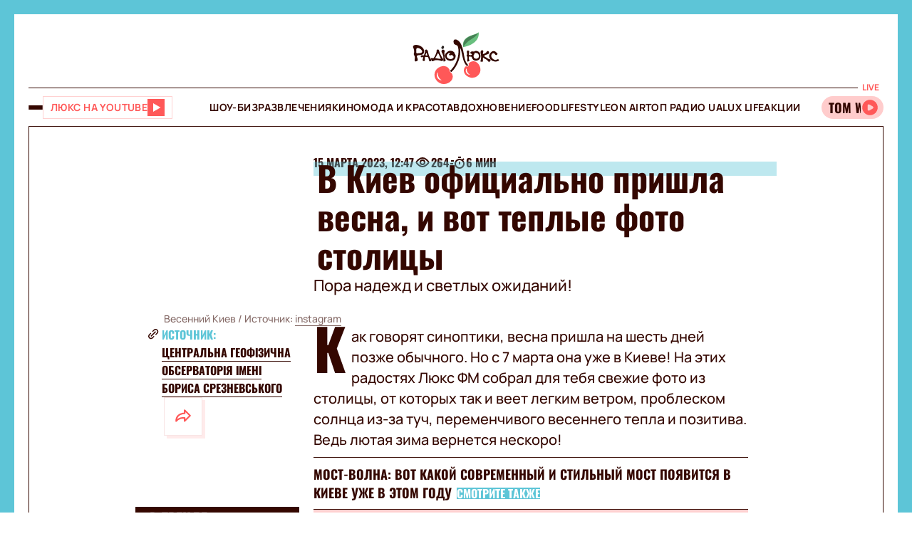

--- FILE ---
content_type: application/javascript; charset=utf8
request_url: https://lux.fm/chunk-XFR2CER6.js
body_size: -270
content:
import{a as b}from"./chunk-ALPI36BO.js";import{Eb as l,Ob as m,Pb as p,ab as a,db as s,gc as h,ib as o,ic as d,id as g,md as y,p as r,pb as c,wd as C,xc as f,yc as u}from"./chunk-AYLSLZLR.js";var k=(()=>{class n{constructor(i,e){this.locale=i,this.pageDataService=e,this.isUkLocale=this.locale===C.DEFAULT_LOCALE,this.url$=this.pageDataService.pageData$.pipe(r(t=>this.isUkLocale?t.alternateRu:t.alternateUa))}static{this.\u0275fac=function(e){return new(e||n)(o("LOCALE"),o(b))}}static{this.\u0275cmp=c({type:n,selectors:[["app-lang-switcher-button"]],decls:3,vars:4,consts:[[1,"lang-switcher-button",3,"href"]],template:function(e,t){e&1&&(m(0,"a",0),f(1,"async"),h(2),p()),e&2&&(l("href",u(1,2,t.url$)||(t.isUkLocale?"/ru/":"/"),a),s(2),d(" ",t.isUkLocale?"ru":"uk",`
`))},dependencies:[y,g],styles:["@keyframes _ngcontent-%COMP%_pulse{0%{transform:scale(1)}50%{transform:scale(.97)}to{transform:scale(1)}}@keyframes _ngcontent-%COMP%_pulseShadow{0%{box-shadow:0 3.4rem 7rem #b15959}50%{box-shadow:0 3.4rem 7rem #b159594d}to{box-shadow:0 3.4rem 7rem #b15959}}[_nghost-%COMP%]{display:inline-flex;align-items:center;justify-content:center;-webkit-user-select:none;user-select:none;padding:1px}[_nghost-%COMP%]   .lang-switcher-button[_ngcontent-%COMP%]{display:flex;align-items:center;justify-content:center;font-family:var(--bold);font-size:1.2rem;line-height:1.4rem;letter-spacing:.036em;border:1px solid #D94040;background:#9d2323;width:4rem;height:4rem;text-transform:uppercase;color:#fff;cursor:pointer;transition:opacity .2s ease-in-out}@media (min-width: 768px){[_nghost-%COMP%]   .lang-switcher-button[_ngcontent-%COMP%]:hover{opacity:.8}}"],changeDetection:0})}}return n})();export{k as a};


--- FILE ---
content_type: application/javascript; charset=utf-8
request_url: https://fundingchoicesmessages.google.com/f/AGSKWxUbDEVrtbifoOj0igN84Mf4zSfCBWkpNShsFwBoJHicFvVojcPN_PCV-t3Btg6I91Z0eNwKvNnamaleNkYTauRcCF41FB7slC71DJzj2hIOlPQhQ0QmkX01eCiN1XPHHkSPjk5NIyftpG3krZcVoLqvt9FWRWcJ7mPW97YCSUyXmsMu_TMsVZzlR5x9/_/gafv_adapter./ads/widget.?advertiser_id=-ad-gif-/ads_bottom_
body_size: -1293
content:
window['536407d2-d219-4d23-994c-24d5ab8590f2'] = true;